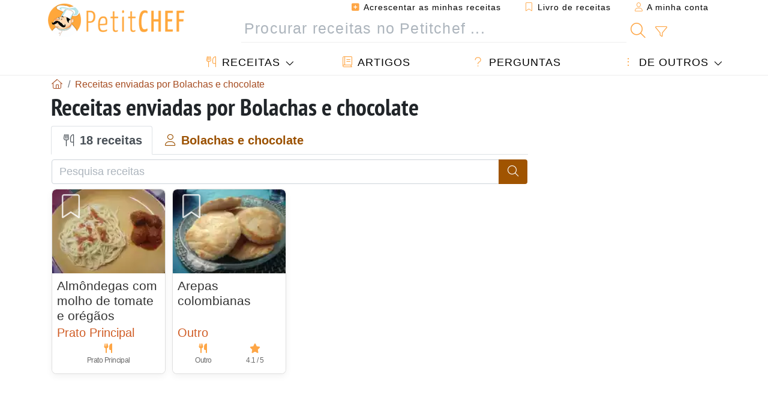

--- FILE ---
content_type: text/html; charset=UTF-8
request_url: https://pt.petitchef.com/members/bolachas-e-chocolate-mid-61919/recipes?sort=title-asc
body_size: 13737
content:
	
							

	<!doctype html><html lang="pt"><head><meta charset="utf-8">

<link rel="preconnect" href="//googletagmanager.com">
<link rel="dns-prefetch" href="//googletagmanager.com">
<link rel="preconnect" href="//securepubads.g.doubleclick.net">
<link rel="dns-prefetch" href="//securepubads.g.doubleclick.net">
<link rel="preconnect" href="//imasdk.googleapis.com">
<link rel="dns-prefetch" href="//imasdk.googleapis.com">



<meta name="viewport" content="width=device-width, initial-scale=1">


<title>Receitas enviadas por Bolachas e chocolate (18 receitas)</title>
<meta name="description" content="Todos os dias novas receitas com fotos, passo a passo e vídeos, só aqui no Petitchef.">
<meta property="og:title" content="Receitas enviadas por Bolachas e chocolate (18 receitas)">
<meta property="og:description" content="Todos os dias novas receitas com fotos, passo a passo e vídeos, só aqui no Petitchef."><meta property="og:type" content="website">
<meta property="og:url" content="https://pt.petitchef.com/members/bolachas-e-chocolate-mid-61919/recipes?sort=title-asc">
<meta property="og:image" content="https://pt.petitchef.com/assets/images/logo.png"><meta property="og:locale" content="pt_PT">

<meta property="fb:app_id" content="853643267016896">
<meta name="robots" content="noindex,follow, max-snippet:-1, max-image-preview:large, max-video-preview:-1">
<meta name="language" content="pt">

<meta name="copyright" content="Copyright (c) Petitchef 2004-2026, All Rights Reserved">
<meta name="category" content="receitas">
<meta name="owner" content="MadeInWork">

<link rel="canonical" href="https://pt.petitchef.com/members/bolachas-e-chocolate-mid-61919/recipes?sort=title-asc">

<link rel="alternate" type="application/rss+xml" title="Petitchef: Últimas receitas and  Latest articles" href="/upload_data/rss/pt/global.rss"><link rel="manifest" href="/upload_data/manifest/manifest-pt.json">

<meta name="msapplication-tap-highlight" content="no">	

<meta name="application-name" content="Petitchef">


<link rel="shortcut icon" type="image/x-icon" href="/favicon.ico">

<link rel="apple-touch-icon" sizes="180x180" href="/assets/images/shortcut-icon/apple-icon-180x180.png">
	
<meta name="msapplication-TileImage" content="/assets/images/shortcut-icon/ms-icon-144x144.png">
<meta name="msapplication-TileColor" content="#FFA73B">
	
<meta name="theme-color" content="#FFA73B">

	<meta name="p:domain_verify" content="d557d4dc2ea400845f31d4f5803ac8c2">



<link rel="preload" as="style" href="https://fonts.googleapis.com/css2?family=PT+Sans+Narrow:wght@400;700&display=swap">
<style type="text/css">@font-face {font-family:PT Sans Narrow;font-style:normal;font-weight:400;src:url(/cf-fonts/s/pt-sans-narrow/5.0.19/latin-ext/400/normal.woff2);unicode-range:U+0100-02AF,U+0304,U+0308,U+0329,U+1E00-1E9F,U+1EF2-1EFF,U+2020,U+20A0-20AB,U+20AD-20CF,U+2113,U+2C60-2C7F,U+A720-A7FF;font-display:swap;}@font-face {font-family:PT Sans Narrow;font-style:normal;font-weight:400;src:url(/cf-fonts/s/pt-sans-narrow/5.0.19/cyrillic/400/normal.woff2);unicode-range:U+0301,U+0400-045F,U+0490-0491,U+04B0-04B1,U+2116;font-display:swap;}@font-face {font-family:PT Sans Narrow;font-style:normal;font-weight:400;src:url(/cf-fonts/s/pt-sans-narrow/5.0.19/cyrillic-ext/400/normal.woff2);unicode-range:U+0460-052F,U+1C80-1C88,U+20B4,U+2DE0-2DFF,U+A640-A69F,U+FE2E-FE2F;font-display:swap;}@font-face {font-family:PT Sans Narrow;font-style:normal;font-weight:400;src:url(/cf-fonts/s/pt-sans-narrow/5.0.19/latin/400/normal.woff2);unicode-range:U+0000-00FF,U+0131,U+0152-0153,U+02BB-02BC,U+02C6,U+02DA,U+02DC,U+0304,U+0308,U+0329,U+2000-206F,U+2074,U+20AC,U+2122,U+2191,U+2193,U+2212,U+2215,U+FEFF,U+FFFD;font-display:swap;}@font-face {font-family:PT Sans Narrow;font-style:normal;font-weight:700;src:url(/cf-fonts/s/pt-sans-narrow/5.0.19/cyrillic-ext/700/normal.woff2);unicode-range:U+0460-052F,U+1C80-1C88,U+20B4,U+2DE0-2DFF,U+A640-A69F,U+FE2E-FE2F;font-display:swap;}@font-face {font-family:PT Sans Narrow;font-style:normal;font-weight:700;src:url(/cf-fonts/s/pt-sans-narrow/5.0.19/latin/700/normal.woff2);unicode-range:U+0000-00FF,U+0131,U+0152-0153,U+02BB-02BC,U+02C6,U+02DA,U+02DC,U+0304,U+0308,U+0329,U+2000-206F,U+2074,U+20AC,U+2122,U+2191,U+2193,U+2212,U+2215,U+FEFF,U+FFFD;font-display:swap;}@font-face {font-family:PT Sans Narrow;font-style:normal;font-weight:700;src:url(/cf-fonts/s/pt-sans-narrow/5.0.19/cyrillic/700/normal.woff2);unicode-range:U+0301,U+0400-045F,U+0490-0491,U+04B0-04B1,U+2116;font-display:swap;}@font-face {font-family:PT Sans Narrow;font-style:normal;font-weight:700;src:url(/cf-fonts/s/pt-sans-narrow/5.0.19/latin-ext/700/normal.woff2);unicode-range:U+0100-02AF,U+0304,U+0308,U+0329,U+1E00-1E9F,U+1EF2-1EFF,U+2020,U+20A0-20AB,U+20AD-20CF,U+2113,U+2C60-2C7F,U+A720-A7FF;font-display:swap;}</style>




<link rel="preload" as="style" href="/assets/dist/css/mobile2/member-profile.1768574323.css"><link rel="stylesheet" href="/assets/dist/css/mobile2/member-profile.1768574323.css"><link rel="stylesheet" media="screen and (min-width:902px)" href="/assets/dist/css/mobile2/css-lg-device-sb.1768574323.css"><script type="5e4e9d17899ae3a65623b860-text/javascript">function load_ga() {const script = document.createElement('script');script.src = 'https://www.googletagmanager.com/gtag/js?id=G-VTF91KN49M';script.async = true;script.type = 'text/javascript';document.body.appendChild(script);window.dataLayer = window.dataLayer || [];function gtag(){ dataLayer.push(arguments); }gtag('js', new Date());gtag('config', 'G-VTF91KN49M');}</script>
<script type="application/ld+json">
{ 
	"@context": "https://schema.org", 
	"@graph": [ 
		{ 
			"@type": "Organization", 
			"@id": "https://pt.petitchef.com/#organization", 
			"name": "Petitchef", 
			"url": "https://pt.petitchef.com/", 
			"logo": { 
				"@type": "ImageObject", 
				"inLanguage": "pt", 
				"@id": "https://pt.petitchef.com/#/schema/logo/image/", 
				"url": "https://pt.petitchef.com/assets/images/logo.png", 
				"contentUrl": "https://pt.petitchef.com/assets/images/logo.png", 
				"width": 256, 
				"height": 256, 
				"caption": "Petitchef" 
			}, 
			"image": { 
				"@id": "https://pt.petitchef.com/#/schema/logo/image/" 
			}, 
			"brand": "Petitchef", 
			"publishingPrinciples": "https://pt.petitchef.com/privacy", 
			"sameAs": [ 
				"https://www.facebook.com/petitchefptvideos/",  
				"https://twitter.com/PetitChefPT",  
				"https://www.youtube.com/channel/UC4xKUxNFhgp3piw0olSkCfg",  
				"https://www.pinterest.pt/petitchefPT",  
				"https://instagram.com/petitchefpt/" 
			], 
			"address": { 
				"@type": "PostalAddress", 
				"streetAddress": "18 chemin Bel Air", 
				"addressLocality": "Bègles", 
				"addressRegion": "FR", 
				"postalCode": "33130", 
				"addressCountry": "FR" 
			} 
		}, 
		{ 
			"@type": "WebSite", 
			"@id": "https://pt.petitchef.com/#website", 
			"url": "https://pt.petitchef.com/", 
			"name": "Petitchef", 
			"description": "Todos os dias novas receitas com fotos, passo a passo e v\u00eddeos, s\u00f3 aqui no Petitchef.", 
			"publisher": { 
				"@id": "https://pt.petitchef.com/#organization" 
			}, 
			"potentialAction": [ 
				{ 
					"@type": "SearchAction", 
					"target": { 
						"@type": "EntryPoint", 
						"urlTemplate": "https://pt.petitchef.com/?obj=feed&action=list&q={q}" 
					}, 
					"query-input": { 
						"@type": "PropertyValueSpecification", 
						"valueRequired": true, 
						"valueName": "q" 
					} 
				} 
			], 
			"inLanguage": "pt" 
		}, 
		{ 
			"@type": "WebPage", 
			"url": "https://pt.petitchef.com/members/bolachas-e-chocolate-mid-61919/recipes?sort=title-asc", 
			"name": "Receitas enviadas por Bolachas e chocolate (18 receitas)", 
			"headline": "Receitas enviadas por Bolachas e chocolate (18 receitas)", 
			"description": "Todos os dias novas receitas com fotos, passo a passo e v\u00eddeos, s\u00f3 aqui no Petitchef.", 
			"publisher": { 
				"@id": "https://pt.petitchef.com/#organization" 
			}, 
			"inLanguage": "pt", 
			"isPartOf": { 
				"@id": "https://pt.petitchef.com/#website" 
			}, 
			"about": { 
				"@id": "https://pt.petitchef.com/#organization" 
			}, 
			"primaryImageOfPage": { 
				"@id": "https://pt.petitchef.com/#primaryimage" 
			}, 
			"image": { 
				"@id": "https://pt.petitchef.com/#primaryimage" 
			}, 
			"breadcrumb": { 
				"@id": "https://pt.petitchef.com/members/bolachas-e-chocolate-mid-61919/recipes?sort=title-asc#breadcrumb" 
			} 
		}, 
		{ 
			"@type": "ImageObject", 
			"inLanguage": "pt", 
			"@id": "https://pt.petitchef.com/#primaryimage", 
			"url": "https://pt.petitchef.com/assets/images/logo.png", 
			"contentUrl": "https://pt.petitchef.com/assets/images/logo.png", 
			"caption": "Receitas enviadas por Bolachas e chocolate (18 receitas)" 
		},  
		{ 
			"@type": "BreadcrumbList", 
			"@id": "https://pt.petitchef.com/members/bolachas-e-chocolate-mid-61919/recipes?sort=title-asc#breadcrumb", 
			"itemListElement": [
				{ 
					"@type": "ListItem",
					"position": 1,
					"name": "In\u00edcio - Petitchef",
					"item": "https://pt.petitchef.com/"
				},
				{ 
					"@type": "ListItem",
					"position": 2,
					"name": "Receitas enviadas por Bolachas e chocolate",
					"item": "https://pt.petitchef.com/members/bolachas-e-chocolate-mid-61919/recipes"
				}
			]
		}
	] 
} 
</script>
				</head>    	<body>
	    
        					

	

<header id="header-menu" class="fixed-top mb-1">
	
	<nav class="container navbar navbar-expand-lg">
	            
				
		<a class="navbar-brand" href="/">			
							<img loading="lazy" src="/assets/images/mobile2/logo-petitchef.png" width="136" height="36" alt="Petitchef">
					</a>
		
		<button class="navbar-toggler link-dynamic" data-obj="fav" data-action="fav_recipe_list" aria-expanded="false" title="Livro de receitas">
			<i class="fal fa-bookmark" aria-hidden="true"></i>
		</button>
		
					<button class="navbar-toggler link-dynamic" type="button" aria-expanded="false" aria-label="A minha conta" title="A minha conta">
				<i class="fal fa-user" aria-hidden="true"></i>
			</button>
				
		<button class="navbar-toggler nbt-btn-search" type="button" data-toggle="collapse" data-target="#navbar-search" aria-controls="navbar-search" aria-expanded="false" aria-label="Toggle Search">
			<i class="fal fa-magnifying-glass fa-fw" aria-hidden="true"></i>
		</button>
				
		<button class="navbar-toggler collapsed" type="button" data-toggle="collapse" data-target="#navbar-menu" aria-controls="navbar-menu" aria-expanded="false" aria-label="Toggle navigation">				
			<span class="icon-bar top-bar"></span>
			<span class="icon-bar middle-bar"></span>
			<span class="icon-bar bottom-bar"></span>
		</button>
				
				
				
				<div class="wrapper-navbar-nav">
			<div class="">
					<div class="collapse navbar-collapse" id="navbar-member">
		<ul class="navbar-nav ml-auto">
							<li class="site-mode-recipe-switch">
										</li>
														<li class="nav-item dropdown disabled">
					<a class="nav-link link-dynamic" data-obj="myaccount_recipe" data-action="form" href="#" ><i class="fas fa-square-plus" aria-hidden="true"></i> Acrescentar as minhas receitas</a>
				</li>
				
								<li class="nav-item dropdown disabled">
					<a class="nav-link link-dynamic" data-obj="fav" data-action="fav_recipe_list" href="#"><i class="fal fa-bookmark"></i> Livro de receitas <span class="count-fav-recipe d-none">0</span></a>
				</li>
						
										<li class="nav-item dropdown disabled">
					<a class="nav-link link-dynamic" href="#"><i class="fal fa-user"></i> A minha conta</a>
				</li>
									</ul>
	</div>													<div class="collapse navbar-collapse" id="navbar-search">		
		<form action="/index.php" role="search">
						<input type="hidden" name="obj" value="feed">
			<input type="hidden" name="action" value="list">
			<input type="hidden" name="tracker" value="mobile-navbar">
						
			<div class="input-group input-group-lg nbs-main-btns">
				<input type="text" name="q" value="" class="form-control" placeholder="Procurar receitas no Petitchef ..." aria-label="Procurar receitas no Petitchef ..." aria-describedby="nbs-btn-submit">				
				<div class="input-group-append">
					<button class="btn btn-submit" type="submit" id="nbs-btn-submit" aria-label="Procurar receitas no Petitchef"><i class="fal fa-magnifying-glass fa-fw" aria-hidden="true"></i></button>
				</div>
									<div class="input-group-append">
						<a class="btn btn-advsearch link-dynamic" data-obj="feed" data-action="advanced_search" href="#" title="Busca avançada"><i class="fal fa-filter fa-fw" aria-hidden="true"></i></a>
					</div>
							</div>
			
						
		</form>
	</div>					
							</div>
								<div class="collapse navbar-collapse" id="navbar-menu">
		<ul class="navbar-nav">
						<li class="nav-item dropdown mega-dropdown-menu">
								<a class="nav-link dropdown-toggle" href="/receitas" id="dropdown-recipes" data-toggle="dropdown" aria-haspopup="true" aria-expanded="false"><i class="fal fa-utensils fa-fw" aria-hidden="true"></i> Receitas</a>				
				<div class="dropdown-menu" aria-labelledby="dropdown-recipes">
					
					<div class="row mx-0">
						<div class="col-12 col-lg border border-left-0 border-top-0 border-bottom-0">
							<ul class="mega-menu-item">
								<li class="ddm-header"><i class="fal fa-fork fa-fw" aria-hidden="true"></i> <a href="/receitas">Receitas</a></li>
								<li><i class="fal fa-plus fa-fw" aria-hidden="true"></i> <a class="link-dynamic" data-obj="myaccount_recipe" data-action="form" href="#">Acrescentar as minhas receitas</a></li>
                                <li><div class="dropdown-divider"></div></li>
                                <li class="i-angle"><a href="/ultimas-receitas">Últimas receitas</a></li>
								<li class="i-angle"><a href="/melhores-receitas">Melhores receitas</a></li>
								<li class="i-angle"><a href="/mais-vistas">Mais vistas</a></li>
								<li><div class="dropdown-divider"></div></li>
								<li><i class="fal fa-refrigerator fa-fw" aria-hidden="true"></i> <a href="/receitas-por-ingredientes">Receita por ingrediente</a></li>
																	<li><i class="fal fa-video fa-fw" aria-hidden="true"></i> <a href="/receitas-em-video">Receitas em vídeo</a></li>
																<li><i class="fal fa-star fa-fw" aria-hidden="true"></i> <a href="/votar-nas-receitas">Avaliar esta receita</a></li>
								<li><i class="fal fa-face-smile fa-fw" aria-hidden="true"></i> <a href="/bom-mau">Bom ou Mau</a></li>
								<li><div class="dropdown-divider"></div></li>
							</ul>
						</div>
						<div class="col-12 col-lg border border-left-0 border-top-0 border-bottom-0">							
							<ul class="mega-menu-item">
								<li class="ddm-header"><i class="fal fa-spoon fa-fw" aria-hidden="true"></i> Receitas por tipo</li>
																	<li><i class="fal fa-pretzel fa-fw"></i> <a href="/receitas/aperitivo">Aperitivo</a></li>
																	<li><i class="fal fa-salad fa-fw"></i> <a href="/receitas/entrada">Entrada</a></li>
																	<li><i class="fal fa-turkey fa-fw"></i> <a href="/receitas/prato-principal">Prato Principal</a></li>
																	<li><i class="fal fa-cake-slice fa-fw"></i> <a href="/receitas/sobremesa">Sobremesa</a></li>
																	<li><i class="fal fa-popcorn fa-fw"></i> <a href="/receitas/lanche">Lanche</a></li>
																	<li><i class="fal fa-wine-bottle fa-fw"></i> <a href="/receitas/bebida">Bebida</a></li>
																	<li><i class="fal fa-french-fries fa-fw"></i> <a href="/receitas/acompanhamento">Acompanhamento</a></li>
																	<li><i class="fal fa-plate-utensils fa-fw"></i> <a href="/receitas/outro">Outro</a></li>
																<li><div class="dropdown-divider"></div></li>
								<li><i class="fal fa-sun fa-fw" aria-hidden="true"></i> <a href="/receitas/receitas-sazonais">Receitas sazonais</a></li>								
							</ul>
						</div>
						<div class="col-12 col-lg border border-left-0 border-top-0 border-bottom-0">
							<ul class="mega-menu-item">
								<li class="ddm-header"><i class="fal fa-plate-utensils fa-fw" aria-hidden="true"></i> Menus</li>
								<li class="i-angle"><a href="/menu-do-dia">Menu do dia</a></li>
								<li class="i-angle"><a href="/menus-anteriores">Ver todos os menus</a></li>
														
							</ul>
							<div class="dropdown-divider"></div>
															<div class="font-weight-bold mb-3"><i class="fal fa-utensils fa-fw" aria-hidden="true"></i> <a href="/silo">Coleções de receitas</a></div>                                
													</div>						
					</div>
					
									</div>
			</li>
						<li class="nav-item dropdown">
				<a class="nav-link" href="/artigos"><i class="fal fa-book fa-fw" aria-hidden="true"></i> Artigos</a>
			</li>
									<li class="nav-item dropdown">
				<a class="nav-link" href="/qa"><i class="fal fa-question fa-fw" aria-hidden="true"></i> Perguntas</a>
			</li>
									<li class="nav-item dropdown">
								<a class="nav-link dropdown-toggle" href="#" id="dropdown-others" data-toggle="dropdown" aria-haspopup="true" aria-expanded="false"><i class="fal fa-ellipsis-vertical fa-fw" aria-hidden="true"></i> De outros</a>
				<div class="dropdown-menu" aria-labelledby="dropdown-others">
																					<a class="dropdown-item" href="/poll/quais-sao-os-planos-para-2026-pid-954"><i class="fal fa-chart-area fa-fw" aria-hidden="true"></i> Pergunta do dia</a>									
					                    															 
										<a class="dropdown-item" href="/nutrition-calc"><i class="fal fa-calculator fa-fw" aria-hidden="true"></i> Calculadora nutricional</a>
					<a class="dropdown-item" href="/conversor-de-unidades-de-cozinha"><i class="fal fa-scale-balanced fa-fw" aria-hidden="true"></i> Conversor de unidades de cozinha</a>					
					<a class="dropdown-item" href="/contact"><i class="fal fa-envelope fa-fw" aria-hidden="true"></i> Contactos</a>
				</div>
			</li>
		</ul>		
	</div>					</div>
		
			</nav>
		</header>		        
							
		
		<div id="page" class="container">
										<nav class="breadcrumb-scroll" aria-label="breadcrumb"><ol itemscope itemtype="https://schema.org/BreadcrumbList" class="breadcrumb flex-row"><li itemprop="itemListElement" itemscope itemtype="https://schema.org/ListItem" class="breadcrumb-item"><a itemprop="item" itemtype="https://schema.org/Thing" href="https://pt.petitchef.com/" title="Início - Petitchef"><span itemprop="name" class="fal fa-house fa-fw" aria-hidden="true"><i hidden>Início - Petitchef</i></span></a><meta itemprop="position" content="1"></li><li itemprop="itemListElement" itemscope itemtype="https://schema.org/ListItem" class="breadcrumb-item"><a itemprop="item" itemtype="https://schema.org/Thing" href="https://pt.petitchef.com/members/bolachas-e-chocolate-mid-61919/recipes"><span itemprop="name">Receitas enviadas por Bolachas e chocolate</span></a><meta itemprop="position" content="2"></li></ol></nav>			            
                                                            
							<main id="page-main">
					
								
									
						
			
		
				
	<div class="member-profile-title clearfix">
				<h1 class="title animated fadeInDown">Receitas enviadas por Bolachas e chocolate</h1>
	</div>
	
		<div id="tabpanel-member-profile">
		<ul class="nav nav-tabs" role="tablist">
			<li class="nav-item" role="presentation"><a class="nav-link active" href="#member-recipes" aria-controls="member-recipes" role="tab" data-toggle="tab"><i class="fal fa-utensils fa-fw" aria-hidden="true"></i> 18 receitas</span></a></li>
			<li class="nav-item" role="presentation"><a class="nav-link" href="#member-info" aria-controls="member-info" role="tab" data-toggle="tab"><i class="fal fa-user fa-fw" aria-hidden="true"></i> Bolachas e chocolate</a></li>
		</ul>
		<div class="tab-content py-2">
			<div role="tabpanel" class="tab-pane fade show active" id="member-recipes">
				
				<form action="/members/bolachas-e-chocolate-mid-61919/recipes" method="get" role="search" class="mb-2">
					<div class="input-group">
						<input type="text" name="q" value="" placeholder="Pesquisa receitas" class="form-control">
						<div class="input-group-append">
							<button class="btn btn-main" type="submit"><i class="fal fa-magnifying-glass fa-fw" aria-hidden="true"></i></button>
						</div>
					</div>
				</form>
				
							
					<section class="row row-col-card-recipes" aria-label="Receitas">
            <div class="col-6 col-md-3"><article class="card card-recipe box-shadow">
	<img class="card-img-top" loading="lazy" src="/imgupl/feed-data/908721.webp" width="160" height="120" alt="Receita Almôndegas com molho de tomate e orégãos">
	<div class="card-body">
		<h2 class="card-title"><a href="https://pt.petitchef.com/receitas/prato-principal/almondegas-com-molho-de-tomate-e-oregaos-fid-908721" title="Almôndegas com molho de tomate e orégãos">Almôndegas com molho de tomate e orégãos</a></h2>
					<div class="i-type">Prato Principal</div>
							<div class="i-summary">
													<div class="is-item" title="Tipo de receita: Prato Principal">
						<div class="isi-icon"><i class="fas fa-utensils" aria-hidden="true"></i></div>
						<div class="isi-val">Prato Principal</div>
					</div>
																											</div>
				
	</div>
	<i data-id="908721" class="btn-fav" aria-hidden="true" title="Salvar nas minhas receitas"></i>
</article></div>

                    
                                
        
        			
                	

            <div class="col-6 col-md-3"><article class="card card-recipe box-shadow">
	<img class="card-img-top" loading="lazy" src="/imgupl/feed-data/766825.webp" width="160" height="120" alt="Receita Arepas colombianas">
	<div class="card-body">
		<h2 class="card-title"><a href="https://pt.petitchef.com/receitas/outro/arepas-colombianas-fid-766825" title="Arepas colombianas">Arepas colombianas</a></h2>
					<div class="i-type">Outro</div>
							<div class="i-summary">
													<div class="is-item" title="Tipo de receita: Outro">
						<div class="isi-icon"><i class="fas fa-utensils" aria-hidden="true"></i></div>
						<div class="isi-val">Outro</div>
					</div>
																													<div class="is-item" title="4.1/5 (14 votos)">
						<div class="isi-icon"><i class="fas fa-star" aria-hidden="true"></i></div>
						<div class="isi-val">4.1 / 5</div>
					</div>
							</div>
				
	</div>
	<i data-id="766825" class="btn-fav" aria-hidden="true" title="Salvar nas minhas receitas"></i>
</article></div>

                    
                            <aside class="col-12 p-0 mb-3" role="complementary" aria-label="Advertisement">
                     			<div id="div-gpt-ad-PC_mobile_336x280_1-0" style="min-width:336px;min-height:300px; display: flex; align-items: center; justify-content: center; text-align:center; "></div>
                </aside>
                                
        
        			
                	

            <div class="col-6 col-md-3"><article class="card card-recipe box-shadow">
	<img class="card-img-top" loading="lazy" src="/imgupl/feed-data/775764.webp" width="160" height="120" alt="Receita Atum com feijão frade">
	<div class="card-body">
		<h2 class="card-title"><a href="https://pt.petitchef.com/receitas/entrada/atum-com-feijao-frade-fid-775764" title="Atum com feijão frade">Atum com feijão frade</a></h2>
					<div class="i-type">Entrada</div>
							<div class="i-summary">
													<div class="is-item" title="Tipo de receita: Entrada">
						<div class="isi-icon"><i class="fas fa-utensils" aria-hidden="true"></i></div>
						<div class="isi-val">Entrada</div>
					</div>
																													<div class="is-item" title="4.5/5 (12 votos)">
						<div class="isi-icon"><i class="fas fa-star" aria-hidden="true"></i></div>
						<div class="isi-val">4.5 / 5</div>
					</div>
							</div>
				
	</div>
	<i data-id="775764" class="btn-fav" aria-hidden="true" title="Salvar nas minhas receitas"></i>
</article></div>

                    
                                
        
        			
                	

            <div class="col-6 col-md-3"><article class="card card-recipe box-shadow">
	<img class="card-img-top" loading="lazy" src="/imgupl/feed-data/731878.webp" width="160" height="120" alt="Receita Bifinhos enrolados com banana">
	<div class="card-body">
		<h2 class="card-title"><a href="https://pt.petitchef.com/receitas/prato-principal/bifinhos-enrolados-com-banana-fid-731878" title="Bifinhos enrolados com banana">Bifinhos enrolados com banana</a></h2>
					<div class="i-type">Prato Principal</div>
							<div class="i-summary">
													<div class="is-item" title="Tipo de receita: Prato Principal">
						<div class="isi-icon"><i class="fas fa-utensils" aria-hidden="true"></i></div>
						<div class="isi-val">Prato Principal</div>
					</div>
																													<div class="is-item" title="4/5 (2 votos)">
						<div class="isi-icon"><i class="fas fa-star" aria-hidden="true"></i></div>
						<div class="isi-val">4 / 5</div>
					</div>
							</div>
				
	</div>
	<i data-id="731878" class="btn-fav" aria-hidden="true" title="Salvar nas minhas receitas"></i>
</article></div>

                    
                                
        
        			
                	

            <div class="col-6 col-md-3"><article class="card card-recipe box-shadow">
	<img class="card-img-top" loading="lazy" src="/imgupl/feed-data/875363.webp" width="160" height="120" alt="Receita Bolo de chocolate da nigella">
	<div class="card-body">
		<h2 class="card-title"><a href="https://pt.petitchef.com/receitas/sobremesa/bolo-de-chocolate-da-nigella-fid-875363" title="Bolo de chocolate da nigella">Bolo de chocolate da nigella</a></h2>
					<div class="i-type">Sobremesa</div>
							<div class="i-summary">
													<div class="is-item" title="Tipo de receita: Sobremesa">
						<div class="isi-icon"><i class="fas fa-utensils" aria-hidden="true"></i></div>
						<div class="isi-val">Sobremesa</div>
					</div>
																													<div class="is-item" title="3.6/5 (5 votos)">
						<div class="isi-icon"><i class="fas fa-star" aria-hidden="true"></i></div>
						<div class="isi-val">3.6 / 5</div>
					</div>
							</div>
				
	</div>
	<i data-id="875363" class="btn-fav" aria-hidden="true" title="Salvar nas minhas receitas"></i>
</article></div>

                    
                                
        
        			
                	

            <div class="col-6 col-md-3"><article class="card card-recipe box-shadow">
	<img class="card-img-top" loading="lazy" src="/imgupl/feed-data/731882.webp" width="160" height="120" alt="Receita Bolo de natas">
	<div class="card-body">
		<h2 class="card-title"><a href="https://pt.petitchef.com/receitas/outro/bolo-de-natas-fid-731882" title="Bolo de natas">Bolo de natas</a></h2>
					<div class="i-type">Outro</div>
							<div class="i-summary">
													<div class="is-item" title="Tipo de receita: Outro">
						<div class="isi-icon"><i class="fas fa-utensils" aria-hidden="true"></i></div>
						<div class="isi-val">Outro</div>
					</div>
																													<div class="is-item" title="4/5 (1 votos)">
						<div class="isi-icon"><i class="fas fa-star" aria-hidden="true"></i></div>
						<div class="isi-val">4 / 5</div>
					</div>
							</div>
				
	</div>
	<i data-id="731882" class="btn-fav" aria-hidden="true" title="Salvar nas minhas receitas"></i>
</article></div>

                    
                                
        
        			
                	

            <div class="col-6 col-md-3"><article class="card card-recipe box-shadow">
	<img class="card-img-top" loading="lazy" src="/imgupl/feed-data/731879.webp" width="160" height="120" alt="Receita Dia do pai: bolachas húngaras">
	<div class="card-body">
		<h2 class="card-title"><a href="https://pt.petitchef.com/receitas/sobremesa/dia-do-pai-bolachas-hungaras-fid-731879" title="Dia do pai: bolachas húngaras">Dia do pai: bolachas húngaras</a></h2>
					<div class="i-type">Sobremesa</div>
							<div class="i-summary">
													<div class="is-item" title="Tipo de receita: Sobremesa">
						<div class="isi-icon"><i class="fas fa-utensils" aria-hidden="true"></i></div>
						<div class="isi-val">Sobremesa</div>
					</div>
																											</div>
				
	</div>
	<i data-id="731879" class="btn-fav" aria-hidden="true" title="Salvar nas minhas receitas"></i>
</article></div>

                    
                                
        
        			
                	

            <div class="col-6 col-md-3"><article class="card card-recipe box-shadow">
	<img class="card-img-top" loading="lazy" src="/imgupl/feed-data/811699.webp" width="160" height="120" alt="Receita Massa com queijo e atum e cogumelos salteados">
	<div class="card-body">
		<h2 class="card-title"><a href="https://pt.petitchef.com/receitas/prato-principal/massa-com-queijo-e-atum-e-cogumelos-salteados-fid-811699" title="Massa com queijo e atum e cogumelos salteados">Massa com queijo e atum e cogumelos salteados</a></h2>
					<div class="i-type">Prato Principal</div>
							<div class="i-summary">
													<div class="is-item" title="Tipo de receita: Prato Principal">
						<div class="isi-icon"><i class="fas fa-utensils" aria-hidden="true"></i></div>
						<div class="isi-val">Prato Principal</div>
					</div>
																													<div class="is-item" title="3.7/5 (9 votos)">
						<div class="isi-icon"><i class="fas fa-star" aria-hidden="true"></i></div>
						<div class="isi-val">3.7 / 5</div>
					</div>
							</div>
				
	</div>
	<i data-id="811699" class="btn-fav" aria-hidden="true" title="Salvar nas minhas receitas"></i>
</article></div>

                    
                                                        <aside class="col-12 p-0 mb-3" role="complementary" aria-label="Advertisement">
                     			<div id="div-gpt-ad-PC_mobile_336x280_2-0" style="min-width:336px;min-height:300px; display: flex; align-items: center; justify-content: center; text-align:center; "></div>
                </aside>
                    
                                                                    <aside class="col-12 p-0 mb-3" aria-label="Newsletter"><fieldset class="form-nl fnl-bg fnl-rspv fnl-lg"><div class="fnl-title">Receber o menu do dia</div><div class="fnl-text">Para receber  o <b>Menu do Dia</b> do Petitchef deverá <b>introduzir o seu email</b>.</div><input type="hidden" name="nl_source" value="site_recipelist"><div class="fnl-step1 fnl-content"><div class="fnls1-group"><input class="form-control nl-email" type="text" name="email" title="Email" placeholder="Email:" aria-label="Inscreva-se na Newsletter" aria-describedby="fnl-btn-332"><button class="btn btn-main btn-subscribe" type="submit" id="fnl-btn-332" title="Inscreva-se">Inscreva-se</button></div></div></fieldset></aside>                                    
        			
                	

            <div class="col-6 col-md-3"><article class="card card-recipe box-shadow">
	<img class="card-img-top" loading="lazy" src="/imgupl/feed-data/878616.webp" width="160" height="120" alt="Receita Massa com tomilho, frango e limão">
	<div class="card-body">
		<h2 class="card-title"><a href="https://pt.petitchef.com/receitas/prato-principal/massa-com-tomilho-frango-e-limao-fid-878616" title="Massa com tomilho, frango e limão">Massa com tomilho, frango e limão</a></h2>
					<div class="i-type">Prato Principal</div>
							<div class="i-summary">
													<div class="is-item" title="Tipo de receita: Prato Principal">
						<div class="isi-icon"><i class="fas fa-utensils" aria-hidden="true"></i></div>
						<div class="isi-val">Prato Principal</div>
					</div>
																													<div class="is-item" title="4/5 (4 votos)">
						<div class="isi-icon"><i class="fas fa-star" aria-hidden="true"></i></div>
						<div class="isi-val">4 / 5</div>
					</div>
							</div>
				
	</div>
	<i data-id="878616" class="btn-fav" aria-hidden="true" title="Salvar nas minhas receitas"></i>
</article></div>

                    
                                
        
        			
                	

            <div class="col-6 col-md-3"><article class="card card-recipe box-shadow">
	<img class="card-img-top" loading="lazy" src="/imgupl/feed-data/731875.webp" width="160" height="120" alt="Receita Mousse de banana">
	<div class="card-body">
		<h2 class="card-title"><a href="https://pt.petitchef.com/receitas/sobremesa/mousse-de-banana-fid-731875" title="Mousse de banana">Mousse de banana</a></h2>
					<div class="i-type">Sobremesa</div>
							<div class="i-summary">
													<div class="is-item" title="Tipo de receita: Sobremesa">
						<div class="isi-icon"><i class="fas fa-utensils" aria-hidden="true"></i></div>
						<div class="isi-val">Sobremesa</div>
					</div>
																											</div>
				
	</div>
	<i data-id="731875" class="btn-fav" aria-hidden="true" title="Salvar nas minhas receitas"></i>
</article></div>

                    
                                
        
        			
                	

            <div class="col-6 col-md-3"><article class="card card-recipe box-shadow">
	<img class="card-img-top" loading="lazy" src="/imgupl/feed-data/767568.webp" width="160" height="120" alt="Receita Pavlova de chocolate da nigella">
	<div class="card-body">
		<h2 class="card-title"><a href="https://pt.petitchef.com/receitas/sobremesa/pavlova-de-chocolate-da-nigella-fid-767568" title="Pavlova de chocolate da nigella">Pavlova de chocolate da nigella</a></h2>
					<div class="i-type">Sobremesa</div>
							<div class="i-summary">
													<div class="is-item" title="Tipo de receita: Sobremesa">
						<div class="isi-icon"><i class="fas fa-utensils" aria-hidden="true"></i></div>
						<div class="isi-val">Sobremesa</div>
					</div>
																													<div class="is-item" title="5/5 (1 votos)">
						<div class="isi-icon"><i class="fas fa-star" aria-hidden="true"></i></div>
						<div class="isi-val">5 / 5</div>
					</div>
							</div>
				
	</div>
	<i data-id="767568" class="btn-fav" aria-hidden="true" title="Salvar nas minhas receitas"></i>
</article></div>

                    
                                
        
        			
                	

            <div class="col-6 col-md-3"><article class="card card-recipe box-shadow">
	<img class="card-img-top" loading="lazy" src="/imgupl/feed-data/769864.webp" width="160" height="120" alt="Receita Pavlova de maracujá da nigella">
	<div class="card-body">
		<h2 class="card-title"><a href="https://pt.petitchef.com/receitas/sobremesa/pavlova-de-maracuja-da-nigella-fid-769864" title="Pavlova de maracujá da nigella">Pavlova de maracujá da nigella</a></h2>
					<div class="i-type">Sobremesa</div>
							<div class="i-summary">
													<div class="is-item" title="Tipo de receita: Sobremesa">
						<div class="isi-icon"><i class="fas fa-utensils" aria-hidden="true"></i></div>
						<div class="isi-val">Sobremesa</div>
					</div>
																													<div class="is-item" title="4.7/5 (3 votos)">
						<div class="isi-icon"><i class="fas fa-star" aria-hidden="true"></i></div>
						<div class="isi-val">4.7 / 5</div>
					</div>
							</div>
				
	</div>
	<i data-id="769864" class="btn-fav" aria-hidden="true" title="Salvar nas minhas receitas"></i>
</article></div>

                    
                                
        
        			
                	

            <div class="col-6 col-md-3"><article class="card card-recipe box-shadow">
	<img class="card-img-top" loading="lazy" src="/imgupl/feed-data/967792.webp" width="160" height="120" alt="Receita Pilaf de frango e frutos secos">
	<div class="card-body">
		<h2 class="card-title"><a href="https://pt.petitchef.com/receitas/prato-principal/pilaf-de-frango-e-frutos-secos-fid-967792" title="Pilaf de frango e frutos secos">Pilaf de frango e frutos secos</a></h2>
					<div class="i-type">Prato Principal</div>
							<div class="i-summary">
													<div class="is-item" title="Tipo de receita: Prato Principal">
						<div class="isi-icon"><i class="fas fa-utensils" aria-hidden="true"></i></div>
						<div class="isi-val">Prato Principal</div>
					</div>
																													<div class="is-item" title="2/5 (1 votos)">
						<div class="isi-icon"><i class="fas fa-star" aria-hidden="true"></i></div>
						<div class="isi-val">2 / 5</div>
					</div>
							</div>
				
	</div>
	<i data-id="967792" class="btn-fav" aria-hidden="true" title="Salvar nas minhas receitas"></i>
</article></div>

                    
                                
        
        			
                	

            <div class="col-6 col-md-3"><article class="card card-recipe box-shadow">
	<img class="card-img-top" loading="lazy" src="/imgupl/feed-data/844414.webp" width="160" height="120" alt="Receita Refogado de ervilhas de patana">
	<div class="card-body">
		<h2 class="card-title"><a href="https://pt.petitchef.com/receitas/prato-principal/refogado-de-ervilhas-de-patana-fid-844414" title="Refogado de ervilhas de patana">Refogado de ervilhas de patana</a></h2>
					<div class="i-type">Prato Principal</div>
							<div class="i-summary">
													<div class="is-item" title="Tipo de receita: Prato Principal">
						<div class="isi-icon"><i class="fas fa-utensils" aria-hidden="true"></i></div>
						<div class="isi-val">Prato Principal</div>
					</div>
																											</div>
				
	</div>
	<i data-id="844414" class="btn-fav" aria-hidden="true" title="Salvar nas minhas receitas"></i>
</article></div>

                    
                                
        
        			
                	

            <div class="col-6 col-md-3"><article class="card card-recipe box-shadow">
	<img class="card-img-top" loading="lazy" src="/imgupl/recipe-type/1.jpg" width="160" height="120" alt="">
	<div class="card-body">
		<h2 class="card-title"><a href="https://pt.petitchef.com/receitas/entrada/repolho-salteado-fid-840219" title="Repolho salteado">Repolho salteado</a></h2>
					<div class="i-type">Entrada</div>
							<div class="i-summary">
													<div class="is-item" title="Tipo de receita: Entrada">
						<div class="isi-icon"><i class="fas fa-utensils" aria-hidden="true"></i></div>
						<div class="isi-val">Entrada</div>
					</div>
																													<div class="is-item" title="4/5 (6 votos)">
						<div class="isi-icon"><i class="fas fa-star" aria-hidden="true"></i></div>
						<div class="isi-val">4 / 5</div>
					</div>
							</div>
				
	</div>
	<i data-id="840219" class="btn-fav" aria-hidden="true" title="Salvar nas minhas receitas"></i>
</article></div>

                    
                                
        
        			
                	

            <div class="col-6 col-md-3"><article class="card card-recipe box-shadow">
	<img class="card-img-top" loading="lazy" src="/imgupl/feed-data/736263.webp" width="160" height="120" alt="Receita Semifrio de mel">
	<div class="card-body">
		<h2 class="card-title"><a href="https://pt.petitchef.com/receitas/outro/semifrio-de-mel-fid-736263" title="Semifrio de mel">Semifrio de mel</a></h2>
					<div class="i-type">Outro</div>
							<div class="i-summary">
													<div class="is-item" title="Tipo de receita: Outro">
						<div class="isi-icon"><i class="fas fa-utensils" aria-hidden="true"></i></div>
						<div class="isi-val">Outro</div>
					</div>
																													<div class="is-item" title="3.8/5 (4 votos)">
						<div class="isi-icon"><i class="fas fa-star" aria-hidden="true"></i></div>
						<div class="isi-val">3.8 / 5</div>
					</div>
							</div>
				
	</div>
	<i data-id="736263" class="btn-fav" aria-hidden="true" title="Salvar nas minhas receitas"></i>
</article></div>

                    
                                                        <aside class="col-12 p-0 mb-3" role="complementary" aria-label="Advertisement">
                     			<div id="div-gpt-ad-PC_mobile_336x280_3-0" style="min-width:336px;min-height:300px; display: flex; align-items: center; justify-content: center; text-align:center; "></div>
                </aside>
                    
        
        			
                	

            <div class="col-6 col-md-3"><article class="card card-recipe box-shadow">
	<img class="card-img-top" loading="lazy" src="/imgupl/recipe-type/2.jpg" width="160" height="120" alt="">
	<div class="card-body">
		<h2 class="card-title"><a href="https://pt.petitchef.com/receitas/prato-principal/tarte-de-morangos-e-mirtilos-fid-891258" title="Tarte de morangos e mirtilos">Tarte de morangos e mirtilos</a></h2>
					<div class="i-type">Prato Principal</div>
							<div class="i-summary">
													<div class="is-item" title="Tipo de receita: Prato Principal">
						<div class="isi-icon"><i class="fas fa-utensils" aria-hidden="true"></i></div>
						<div class="isi-val">Prato Principal</div>
					</div>
																											</div>
				
	</div>
	<i data-id="891258" class="btn-fav" aria-hidden="true" title="Salvar nas minhas receitas"></i>
</article></div>

                    
                                
        
        			
                	

            <div class="col-6 col-md-3"><article class="card card-recipe box-shadow">
	<img class="card-img-top" loading="lazy" src="/imgupl/feed-data/887985.webp" width="160" height="120" alt="Receita Tortilha de batata, tomate e cenoura">
	<div class="card-body">
		<h2 class="card-title"><a href="https://pt.petitchef.com/receitas/prato-principal/tortilha-de-batata-tomate-e-cenoura-fid-887985" title="Tortilha de batata, tomate e cenoura">Tortilha de batata, tomate e cenoura</a></h2>
					<div class="i-type">Prato Principal</div>
							<div class="i-summary">
													<div class="is-item" title="Tipo de receita: Prato Principal">
						<div class="isi-icon"><i class="fas fa-utensils" aria-hidden="true"></i></div>
						<div class="isi-val">Prato Principal</div>
					</div>
																													<div class="is-item" title="5/5 (3 votos)">
						<div class="isi-icon"><i class="fas fa-star" aria-hidden="true"></i></div>
						<div class="isi-val">5 / 5</div>
					</div>
							</div>
				
	</div>
	<i data-id="887985" class="btn-fav" aria-hidden="true" title="Salvar nas minhas receitas"></i>
</article></div>

                    
                                
        
        			
                	

    </section>
						
										
																									
								
			</div>
			<div role="tabpanel" class="tab-pane fade show" id="member-info">
				<h4>Bolachas e chocolate</h4>
<div class="row">
		<div class="col-12">
		<div class="row">
			<div class="col-sm-6">
				&bull; Rank: <span class="float-right"></span>
			</div>
							<div class="col-sm-6">
					&bull; País: <span class="float-right"><img loading="lazy" src="/assets/images/desktop/country/pt.gif" alt="País PT"></span>
				</div>
										<div class="col-sm-6 text-truncate">
					&bull; Site: <span class="float-right"><a href="https://bolachasechocolate.blogspot.com" title="http://bolachasechocolate.blogspot.com">bolachasechocolate.blogspot.com</a></span>
				</div>
								</div>
		<br>
		<div class="row">						
			<div class="col-sm-6">
											
			</div>
			<div class="col-sm-6 text-right">
				<button type="button" data-member_id="61919" data-text-follow="Seguir o membro" data-text-unfollow="Não seguir o membro" class="member-follow btn btn-main" disabled>Seguir o membro</button>					
			</div>
		</div>	
	</div>
</div>
			</div>
		</div>
	</div>
		
																	
							 			<div id="div-gpt-ad-PC_mobile_336x280_4-0" style="min-width:336px;min-height:300px; display: flex; align-items: center; justify-content: center; text-align:center; "></div>
						
							</main>
				<aside id="page-right">
	
			<div class="" data-scroll-size="1000">
			 			<div id="div-gpt-ad-PC_300x600_2018-0" style="min-width:300px;min-height:600px; display: flex; align-items: center; justify-content: center; text-align:center; "></div>
		</div>
		
		
		
		
			<section class="box-section">
	<h2 class="bs-header"><i class="fal fa-book fa-fw" aria-hidden="true"></i> Artigos</h2>
	<div class="bs-content sb-articles">
																	<a class="sba-item item-hover" href="https://pt.petitchef.com/artigos/voce-nunca-imaginou-o-espinafre-assim-uma-volta-ao-mundo-com-6-receitas-criativas-e-cheias-de-sabor-aid-24768">
				<span class="sbai-photo img-wrapper iw-center">
					<img loading="lazy" src="/imgupl/article/md-24768.webp" width="100%" alt="Você nunca imaginou o espinafre assim: uma volta ao mundo com 6 receitas criativas e cheias de sabor">
				</span>
				<h3 class="sbai-title">Você nunca imaginou o espinafre assim: uma volta ao mundo com 6 receitas criativas e cheias de sabor</h3>
			</a>
																	<a class="sba-item item-hover" href="https://pt.petitchef.com/artigos/o-segredo-da-vovo-para-conservar-a-colher-de-pau-e-evitar-cheiro-rachadura-e-sujeira-escondida-aid-24173">
				<span class="sbai-photo img-wrapper iw-center">
					<img loading="lazy" src="/imgupl/article/md-24173.webp" width="100%" alt="O segredo da vovó para conservar a colher de pau e livrar sua cozinha de cheiro, rachadura e sujeira escondida">
				</span>
				<h3 class="sbai-title">O segredo da vovó para conservar a colher de pau e livrar sua cozinha de cheiro, rachadura e sujeira escondida</h3>
			</a>
																	<a class="sba-item item-hover" href="https://pt.petitchef.com/artigos/comece-o-dia-como-em-paris-7-receitas-francesas-que-fazem-do-cafe-da-manha-o-melhor-momento-do-dia-aid-24988">
				<span class="sbai-photo img-wrapper iw-center">
					<img loading="lazy" src="/imgupl/article/md-24988.webp" width="100%" alt="Comece o dia como em Paris: 7 receitas francesas que fazem do café da manhã o melhor momento do dia">
				</span>
				<h3 class="sbai-title">Comece o dia como em Paris: 7 receitas francesas que fazem do café da manhã o melhor momento do dia</h3>
			</a>
			</div>
</section>				
		<div class="box-sidebar" data-scroll-size="500">
			 			<div id="div-gpt-ad-PC_300x600_middle-0" style="min-width:300px;min-height:600px; display: flex; align-items: center; justify-content: center; text-align:center; "></div>
		</div>
			
				<section class="box-section">
		<h2 class="bs-header"><i class="fal fa-calendar-days fa-fw" aria-hidden="true"></i> Planejamento de Menus</h2>
		<div class="bs-content text-justify">
			Petitchef oferece a possibilidade de planejar seu menu por dia ou por semana.
			<div class="text-center mt-2"><a class="btn btn-sm btn-main link-dynamic" data-obj="myaccount_menu_planner" data-action="page" href="#">Planejamento de Menus <i class="fal fa-calendar-days fa-fw" aria-hidden="true"></i></a></div>
		</div>
	</section>
			
			<section class="box-section">
	<h2 class="bs-header"><i class="fal fa-plate-utensils fa-fw" aria-hidden="true"></i> Menu do dia</h2>
	<div class="bs-content">		
		<ul class="sb-listing">
							<li class="sbl-item clearfix">
					<img class="sbli-photo" loading="lazy" src="/imgupl/feed-data/1571734.webp" width="100" height="75" alt="Grão de bico torrados">
					<div class="sbli-data">
						<strong class="sbli-type">Entrada</strong>
						<a class="sbli-title stretched-link" href="https://pt.petitchef.com/receitas/aperitivo/grao-de-bico-torrados-fid-1571734">Grão de bico torrados</a>
					</div>
				</li>
							<li class="sbl-item clearfix">
					<img class="sbli-photo" loading="lazy" src="/imgupl/feed-data/285464.webp" width="100" height="75" alt="Quiche de atum e cogumelos">
					<div class="sbli-data">
						<strong class="sbli-type">Prato Principal</strong>
						<a class="sbli-title stretched-link" href="https://pt.petitchef.com/receitas/prato-principal/quiche-de-atum-e-cogumelos-fid-285464">Quiche de atum e cogumelos</a>
					</div>
				</li>
							<li class="sbl-item clearfix">
					<img class="sbli-photo" loading="lazy" src="/imgupl/feed-data/1567953.webp" width="100" height="75" alt="Bolo de leite condensado bem macio">
					<div class="sbli-data">
						<strong class="sbli-type">Sobremesa</strong>
						<a class="sbli-title stretched-link" href="https://pt.petitchef.com/receitas/lanche/bolo-de-leite-condensado-bem-macio-fid-1567953">Bolo de leite condensado bem macio</a>
					</div>
				</li>
					</ul>
		
		<small class="d-block text-center f-size-1 mt-2">
			<a href="/menus-anteriores" class="text-dark"><i class="fal fa-box-archive fa-fw" aria-hidden="true"></i> Ver todos os menus</a> &nbsp; 
			<a href="/menu-do-dia?print=1" onclick="if (!window.__cfRLUnblockHandlers) return false; window.open($(this).attr('href'), 'dmprint', 'menubar=no, status=no, scrollbars=yes, menubar=no, resizable=yes, width='+(screen.width-60)+', height='+(screen.height-140)+', top=20, left=20, fullscreen=yes'); return false;" title="imprimir" class="text-dark" data-cf-modified-5e4e9d17899ae3a65623b860-=""><i class="fal fa-print fa-fw" aria-hidden="true"></i> Imprimir</a>
		</small>			
		
					<aside aria-label="Newsletter"><fieldset class="form-nl f-size-1 mt-2"><div class="fnl-title">Receber o menu do dia</div><input type="hidden" name="nl_source" value="site_sidebar"><div class="fnl-step1 fnl-content"><div class="fnls1-group"><input class="form-control nl-email" type="text" name="email" title="Email" placeholder="Email:" aria-label="Inscreva-se na Newsletter" aria-describedby="fnl-btn-321"><button class="btn btn-main btn-subscribe" type="submit" id="fnl-btn-321" title="Inscreva-se">Inscreva-se</button></div></div></fieldset></aside>			</div>
</section>		
		
	
		
			<section id="widget-qa" class="box-section">
	<h2 class="bs-header"><i class="fal fa-square-question fa-fw" aria-hidden="true"></i> Perguntas - Respostas</h2>
	<div class="bs-content sb-qa">
					
			<article class="sbqa-item">
				<a href="/qa/soy-intolerant-lacteos-alergica-proteina-del-leche-propio-maionesa-poden-ayudarme-con-recetas-qid-24947" class="sbqai-title">🤔 Soy intolerant lacteos alergica proteina del leche propio maionesa poden ayudarme con recetas -</a>
									<span class="sbqai-reply">1 resposta(s)</span>							
								
			</article>
					
			<article class="sbqa-item">
				<a href="/qa/como-posso-perder-a-barriga-rapidamente-ate-ao-verao-qid-24940" class="sbqai-title">🤔 Como posso perder a barriga rapidamente até ao verão?</a>
									<span class="sbqai-reply">1 resposta(s)</span>							
								
			</article>
					
			<article class="sbqa-item">
				<a href="/qa/posso-fazer-no-lugar-de-acucar-amarelo-utilizar-o-demerara-qid-24932" class="sbqai-title">🤔 Posso fazer no lugar de açúcar amarelo utilizar o demerara?</a>
									<span class="sbqai-reply">1 resposta(s)</span>							
								
			</article>
						<small class="d-block text-right"><a href="/qa" class="angle-r text-dark">Ver todas as perguntas</a></small>
		<div class="text-center mt-2">
			<button type="button" class="btn btn-main btn-sm link-dynamic" data-obj="qa" data-action="qa_add_form"><i class="fal fa-plus fa-fw" aria-hidden="true"></i> Poste sua pergunta</button>			
		</div>			
	</div>
</section>				
		<div class="box-sidebar" data-scroll-size="500">
			 			<div id="div-gpt-ad-PC_300x600_bottom-0" style="min-width:300px;min-height:600px; display: flex; align-items: center; justify-content: center; text-align:center; "></div>
		</div>
		
	
				
	<section class="box-section" aria-label="Pergunta do dia">
		<h2 class="bs-header">Pergunta do dia</h2>
		    <div class="bs-content poll" data-id="954">			
                    <div class="p-question">Quais são os planos para 2026?</div>
                            <div class="p-form">
                <ul>              							
                                            <li>
                            <div class="custom-control custom-radio">
                                <input type="radio" name="poll_answer_id" value="4489" class="custom-control-input" id="pool-answer-0"> <label class="custom-control-label" for="pool-answer-0">Alimentação saudável</label>
                            </div>									
                                                    </li>
                                            <li>
                            <div class="custom-control custom-radio">
                                <input type="radio" name="poll_answer_id" value="4490" class="custom-control-input" id="pool-answer-1"> <label class="custom-control-label" for="pool-answer-1">Atividade física</label>
                            </div>									
                                                    </li>
                                            <li>
                            <div class="custom-control custom-radio">
                                <input type="radio" name="poll_answer_id" value="4491" class="custom-control-input" id="pool-answer-2"> <label class="custom-control-label" for="pool-answer-2">Não vou mudar nada, estou bem</label>
                            </div>									
                                                    </li>
                                            <li>
                            <div class="custom-control custom-radio">
                                <input type="radio" name="poll_answer_id" value="4492" class="custom-control-input" id="pool-answer-3"> <label class="custom-control-label" for="pool-answer-3">Outros</label>
                            </div>									
                                                    </li>
                                    </ul>
                <div class="p-bottom"><span class="p-btn-vote btn btn-main btn-sm"><i class="fal fa-check fa-fw" aria-hidden="true"></i> Voto </span></div>
            </div>				
            </div>
						
	</section>
		
			<div class="box-sidebar sidebar-sticky" style="position: sticky; top: 40px;" data-scroll-size="600">
			 			<div id="div-gpt-ad-PC_300x600_bottom_2-0" style="min-width:300px;min-height:600px; display: flex; align-items: center; justify-content: center; text-align:center; "></div>
		</div>
	</aside>					</div>
		
		<footer class="footer">
			<nav class="container" aria-label="Useful Links">
				<div class="row">
					<div class="col links">
						<a href="/receitas">Receitas</a>
						<a href="/receitas-em-video">Receitas em vídeo</a>
												<a href="/menus-anteriores">Ver todos os menus</a>
												<a href="/qa">Perguntas</a>
																		<a href="/artigos">Artigos</a>
					</div>
					<div class="col links">
												<a href="/contact">Contactos</a>
						<a href="/privacy">Política de privacidade</a>
						<a href="/tac">Termos e Condições</a>
						<a href="/legal">Menções legais</a>
					</div>
				</div>
                               
									<hr>
					<div class="row">
													<div class="col text-center"><a class="social-link-fb" href="https://www.facebook.com/petitchefptvideos/" rel="noopener"><i class="fab fa-facebook-f" aria-hidden="true"></i><i class="sr-only">facebook</i></a></div>
																			<div class="col text-center"><a class="social-link-twitter" href="https://twitter.com/PetitChefPT" rel="noopener"><i class="fab fa-twitter" aria-hidden="true"></i><i class="sr-only">twitter</i></a></div>
																			<div class="col text-center"><a class="social-link-youtube" href="https://www.youtube.com/channel/UC4xKUxNFhgp3piw0olSkCfg" rel="noopener"><i class="fab fa-youtube" aria-hidden="true"></i><i class="sr-only">youtube</i></a></div>
																			<div class="col text-center"><a class="social-link-pinterest" href="https://www.pinterest.pt/petitchefPT" rel="noopener"><i class="fab fa-pinterest-p" aria-hidden="true"></i><i class="sr-only">pinterest</i></a></div>
																			<div class="col text-center"><a class="social-link-instagram" href="https://instagram.com/petitchefpt/" rel="noopener"><i class="fab fa-instagram" aria-hidden="true"></i><span class="sr-only">instagram</span></a></div>
																			<div class="col text-center"><a class="social-link-tiktok" href="https://www.tiktok.com/@petitchefpt" rel="noopener"><i class="fab fa-tiktok" aria-hidden="true"></i><span class="sr-only">tiktok</span></a></div>
											</div>
								
                
                 				<hr>
                
				<div class="text-center">&copy; Madeinwork</div>
			</nav>
		</footer>
		
				
		<div id="fb-root" data-locale="pt_PT"></div>

		
				
					        
        			

<script type="5e4e9d17899ae3a65623b860-text/javascript">loadjs=function(){var e=function(){},n={},r={},t={};function s(e,n){if(e){var s=t[e];if(r[e]=n,s)for(;s.length;)s[0](e,n),s.splice(0,1)}}function i(n,r){n.call&&(n={success:n}),r.length?(n.error||e)(r):(n.success||e)(n)}function c(n,r,t,s){var i,o,f=document,u=t.async,l=t.defer,a=t.type,h=(t.numRetries||0)+1,d=t.before||e,p=n.replace(/[\?|#].*$/,""),g=n.replace(/^(css|img)!/,"");s=s||0,/(^css!|\.css$)/.test(p)?((o=f.createElement("link")).rel="stylesheet",o.href=g,(i="hideFocus"in o)&&o.relList&&(i=0,o.rel="preload",o.as="style")):/(^img!|\.(png|gif|jpg|svg|webp)$)/.test(p)?(o=f.createElement("img")).src=g:((o=f.createElement("script")).src=n,o.async=void 0===u||u,a&&(o.type=a),l&&(o.defer=l)),o.onload=o.onerror=o.onbeforeload=function(e){var f=e.type[0];if(i)try{o.sheet.cssText.length||(f="e")}catch(e){18!=e.code&&(f="e")}if("e"==f){if((s+=1)<h)return c(n,r,t,s)}else if("preload"==o.rel&&"style"==o.as)return o.rel="stylesheet";r(n,f,e.defaultPrevented)},!1!==d(n,o)&&f.head.appendChild(o)}function o(e,r,t){var o,f;if(r&&r.trim&&(o=r),f=(o?t:r)||{},o){if(o in n)throw"LoadJS";n[o]=!0}function u(n,r){!function(e,n,r){var t,s,i=(e=e.push?e:[e]).length,o=i,f=[];for(t=function(e,r,t){if("e"==r&&f.push(e),"b"==r){if(!t)return;f.push(e)}--i||n(f)},s=0;s<o;s++)c(e[s],t,r)}(e,(function(e){i(f,e),n&&i({success:n,error:r},e),s(o,e)}),f)}if(f.returnPromise)return new Promise(u);u()}return o.ready=function(e,n){return function(e,n){e=e.push?e:[e];var s,i,c,o=[],f=e.length,u=f;for(s=function(e,r){r.length&&o.push(e),--u||n(o)};f--;)i=e[f],(c=r[i])?s(i,c):(t[i]=t[i]||[]).push(s)}(e,(function(e){i(n,e)})),o},o.done=function(e){s(e,[])},o.reset=function(){n={},r={},t={}},o.isDefined=function(e){return e in n},o}();</script>	
<script type="5e4e9d17899ae3a65623b860-text/javascript">
    var Settings = { lang_iso: 'pt', url: 'https://pt.petitchef.com', name: "Petitchef", is_app: 0, facebook_app_id: '853643267016896', google_client_id: '384168338427.apps.googleusercontent.com', twitter_user: 'PetitChefPT', is_mobile: false, is_phone: false, ts: 1768574323, trans: { } },
        SessionVars = { run_clean: 0, no_ads: 0 };

    
            Settings.video_ad_tag_url = 'https://pubads.g.doubleclick.net/gampad/ads?iu=/1009133/PC_preroll&description_url=https%3A%2F%2Fpt.petitchef.com&tfcd=0&npa=0&sz=400x300%7C640x480&gdfp_req=1&output=vast&unviewed_position_start=1&env=vp&impl=s&correlator=1769425455&plcmt=1';
    
    
            Settings.hb = 'ko';
    
    		

    
</script>

<script type="5e4e9d17899ae3a65623b860-text/javascript">
	

    loadjs(['/assets/dist/js/mobile2/main-libs.1768574323.js'], 'main-libs', { async: false, defer: true });
    loadjs.ready('main-libs', function() {
        loadjs('/assets/dist/js/mobile2/member-profile.1768574323.js', 'main');
    });

    function load_scripts_pc() {
        loadjs.ready('main', function() {
                        
            
            
            
                                        loadjs(['https://accounts.google.com/gsi/client', '/assets/dist/js/common/google-signin.1768574323.js'], 'gsi');
            
            
                        
            
            
                            if($('.poll').length && $('.poll').is(':visible') && typeof Poll == 'undefined') {
                    loadjs('/assets/dist/js/mobile2/poll.1768574323.js', 'polljs', { async: false, defer: true });
                }
                if($('.units-converter').length && $('.units-converter').is(':visible') && typeof UnitsConverter == 'undefined') {
                    loadjs('/assets/dist/js/mobile2/units-converter.1768574323.js', 'ucjs', { async: false, defer: true });
                }

                            
            
                                });
    }
</script>

    	
    <script type="5e4e9d17899ae3a65623b860-text/javascript">
        function load_ats() {
            loadjs('https://ats-wrapper.privacymanager.io/ats-modules/3061b596-a128-4c78-8f9a-5fd034d01af0/ats.js');
        }
    </script>
    	


	<script type="5e4e9d17899ae3a65623b860-text/javascript">function load_GPT() {var script = document.createElement('script');script.async = true;script.src = "https://securepubads.g.doubleclick.net/tag/js/gpt.js";document.body.appendChild(script);script.onload = function() {window.googletag = window.googletag || { cmd: [] };googletag.cmd.push(function() {var PC_mobile_336x280_1 = googletag.defineSlot('/1009133/PC_mobile_336x280_1', [[336, 280], [300, 250], [250, 250], [320, 100], [300, 100], [320, 50]], 'div-gpt-ad-PC_mobile_336x280_1-0').addService(googletag.pubads());var PC_mobile_336x280_2 = googletag.defineSlot('/1009133/PC_mobile_336x280_2', [[336, 280], [300, 250], [250, 250], [320, 100], [300, 100], [320, 50]], 'div-gpt-ad-PC_mobile_336x280_2-0').addService(googletag.pubads());var PC_mobile_336x280_3 = googletag.defineSlot('/1009133/PC_mobile_336x280_3', [[336, 280], [300, 250], [250, 250], [320, 100], [300, 100], [320, 50]], 'div-gpt-ad-PC_mobile_336x280_3-0').addService(googletag.pubads());var PC_mobile_336x280_4 = googletag.defineSlot('/1009133/PC_mobile_336x280_4', [[336, 280], [300, 250], [250, 250], [320, 100], [300, 100], [320, 50]], 'div-gpt-ad-PC_mobile_336x280_4-0').addService(googletag.pubads());var PC_300x600_2018 = googletag.defineSlot('/1009133/PC_300x600_2018', [[300, 600], [300, 250], [160, 600], [120, 600], [250, 250]], 'div-gpt-ad-PC_300x600_2018-0').addService(googletag.pubads());var PC_300x600_middle = googletag.defineSlot('/1009133/PC_300x600_middle', [[300, 600], [300, 250], [160, 600], [120, 600], [250, 250]], 'div-gpt-ad-PC_300x600_middle-0').addService(googletag.pubads());var PC_300x600_bottom = googletag.defineSlot('/1009133/PC_300x600_bottom', [[300, 600], [300, 250], [160, 600], [120, 600], [250, 250]], 'div-gpt-ad-PC_300x600_bottom-0').addService(googletag.pubads());var PC_300x600_bottom_2 = googletag.defineSlot('/1009133/PC_300x600_bottom_2', [[300, 600], [300, 250], [160, 600], [120, 600], [250, 250]], 'div-gpt-ad-PC_300x600_bottom_2-0').addService(googletag.pubads());googletag.pubads().enableSingleRequest();googletag.pubads().enableLazyLoad({fetchMarginPercent: 100,renderMarginPercent: 50,mobileScaling: 2});googletag.pubads().setTargeting('lang_iso', 'pt');googletag.pubads().setTargeting('website', 'pt.petitchef.com');googletag.pubads().setTargeting('ad_mode', 'gpt');var interstitialSlot = googletag.defineOutOfPageSlot('/1009133/PC_interstitial', googletag.enums.OutOfPageFormat.INTERSTITIAL);if (interstitialSlot) {interstitialSlot.setConfig({interstitial: { triggers: { unhideWindow: true } }});interstitialSlot.addService(googletag.pubads());}var footerAnchor = googletag.defineOutOfPageSlot('/1009133/PC_FOOTER', googletag.enums.OutOfPageFormat.BOTTOM_ANCHOR).addService(googletag.pubads());googletag.enableServices();googletag.display(interstitialSlot);googletag.display(footerAnchor);googletag.display('div-gpt-ad-PC_mobile_336x280_1-0');googletag.display('div-gpt-ad-PC_mobile_336x280_2-0');googletag.display('div-gpt-ad-PC_mobile_336x280_3-0');googletag.display('div-gpt-ad-PC_mobile_336x280_4-0');googletag.display('div-gpt-ad-PC_300x600_2018-0');googletag.display('div-gpt-ad-PC_300x600_middle-0');googletag.display('div-gpt-ad-PC_300x600_bottom-0');googletag.display('div-gpt-ad-PC_300x600_bottom_2-0');setTimeout(() => {setInterval(function() {console.log('Refreshing ads...');googletag.pubads().refresh([PC_mobile_336x280_1,PC_mobile_336x280_2,PC_mobile_336x280_3,PC_mobile_336x280_4,PC_300x600_2018,PC_300x600_middle,PC_300x600_bottom,PC_300x600_bottom_2]);}, 30000);}, 31000);});};}</script>

	
		    
<script type="5e4e9d17899ae3a65623b860-text/javascript">
    function load_matomo() {
  
   var _paq = window._paq = window._paq || [];
   _paq.push(['trackPageView']);
   _paq.push(['enableLinkTracking']);
   
   (function() {
		var u="https://stats2.madeinwork.com/";
    	_paq.push(['setTrackerUrl', u+'matomo.php']);
    	_paq.push(['setSiteId', '9']);
    
    		    	var websiteIdDuplicate = 3;
	    	_paq.push(['addTracker', u + 'matomo.php', websiteIdDuplicate]);
				    
    	var d=document, g=d.createElement('script'), s=d.getElementsByTagName('script')[0];
    	g.async=true; g.src=u+'matomo.js'; s.parentNode.insertBefore(g,s);
    
    	console.log('Matomo');
    })();    
  
  }
</script>
<script type="5e4e9d17899ae3a65623b860-text/javascript">
function load_larapush() {
    loadjs('https://cdn.larapush.com/scripts/larapush-popup-5.0.0.min.js', 'larapush', { async: true, defer: true });
    loadjs.ready('larapush', function() {
                    function LoadLaraPush() { if (typeof LaraPush === "function") { new LaraPush(JSON.parse(atob('[base64]')), JSON.parse(atob('[base64]'))); } } LoadLaraPush();
            });
}
</script>

<script type="5e4e9d17899ae3a65623b860-text/javascript">
    let scriptLoaded = false;
    
    if (typeof load_GPT === "function")
    	load_GPT();
    	
    if (typeof load_hitopic === "function")
    	load_hitopic();
    
    window.addEventListener('scroll', handleUserInteraction, { once: true });
    window.addEventListener('click', handleUserInteraction, { once: true });
    window.addEventListener('mousemove', handleUserInteraction, { once: true });
    
    function removeEventListeners() {
        window.removeEventListener('scroll', handleUserInteraction);
        window.removeEventListener('click', handleUserInteraction);
        window.removeEventListener('mousemove', handleUserInteraction);
    }

				
    setTimeout(() => {
        if (!scriptLoaded) {
            console.log('timeout scriptLoaded');
            handleUserInteraction();
        }
    }, 10000);	

    function handleUserInteraction() {
        console.log('scriptLoaded');
        
        ["load_sirdata",  "load_GPTx", "load_hitopicx", "load_scripts_pc", "load_ga", "load_matomo", "load_akcelo_video_header", "load_akcelo", "display_akcelo", "load_ats", "load_larapush"].forEach(fn => {
            if (typeof window[fn] === "function") {
                window[fn]();
                console.log(fn);
            }
        });

        scriptLoaded=true;
        removeEventListeners();	
    }
</script>		
					
							<!-- HB ko - AD gpt -->	

        	<script src="/cdn-cgi/scripts/7d0fa10a/cloudflare-static/rocket-loader.min.js" data-cf-settings="5e4e9d17899ae3a65623b860-|49" defer></script><script defer src="https://static.cloudflareinsights.com/beacon.min.js/vcd15cbe7772f49c399c6a5babf22c1241717689176015" integrity="sha512-ZpsOmlRQV6y907TI0dKBHq9Md29nnaEIPlkf84rnaERnq6zvWvPUqr2ft8M1aS28oN72PdrCzSjY4U6VaAw1EQ==" data-cf-beacon='{"version":"2024.11.0","token":"56dafc0c648e4591a03745e7c5b6f28a","r":1,"server_timing":{"name":{"cfCacheStatus":true,"cfEdge":true,"cfExtPri":true,"cfL4":true,"cfOrigin":true,"cfSpeedBrain":true},"location_startswith":null}}' crossorigin="anonymous"></script>
</body>
</html>

--- FILE ---
content_type: text/html; charset=utf-8
request_url: https://www.google.com/recaptcha/api2/aframe
body_size: 268
content:
<!DOCTYPE HTML><html><head><meta http-equiv="content-type" content="text/html; charset=UTF-8"></head><body><script nonce="_8_NH-KQ9moKUTqLzMjrcw">/** Anti-fraud and anti-abuse applications only. See google.com/recaptcha */ try{var clients={'sodar':'https://pagead2.googlesyndication.com/pagead/sodar?'};window.addEventListener("message",function(a){try{if(a.source===window.parent){var b=JSON.parse(a.data);var c=clients[b['id']];if(c){var d=document.createElement('img');d.src=c+b['params']+'&rc='+(localStorage.getItem("rc::a")?sessionStorage.getItem("rc::b"):"");window.document.body.appendChild(d);sessionStorage.setItem("rc::e",parseInt(sessionStorage.getItem("rc::e")||0)+1);localStorage.setItem("rc::h",'1769425459214');}}}catch(b){}});window.parent.postMessage("_grecaptcha_ready", "*");}catch(b){}</script></body></html>

--- FILE ---
content_type: application/javascript; charset=utf-8
request_url: https://fundingchoicesmessages.google.com/f/AGSKWxVPeVIu4RHqPLLorBG1636AgRy6KWmNQ5qhQPhlR99MmP8fIVkB9Lr5e_TO7bGlIgfPBzFM4SnaxLMgfQo5-Xr7rEggwpUKs3GA6KA3tuZgV3JQCJB5rOmBPleU28Nj7g-INZFqxhDX0yYsDxg49CareR7QrYf7IxTsqMqaWWCcFoSlG0eFTRjgp6k1/_/ad02/background_?adx=?adsize=/mbads?-pri/adv-
body_size: -1289
content:
window['d70b53af-8a3a-4f1c-b0b7-b8563c5c0376'] = true;